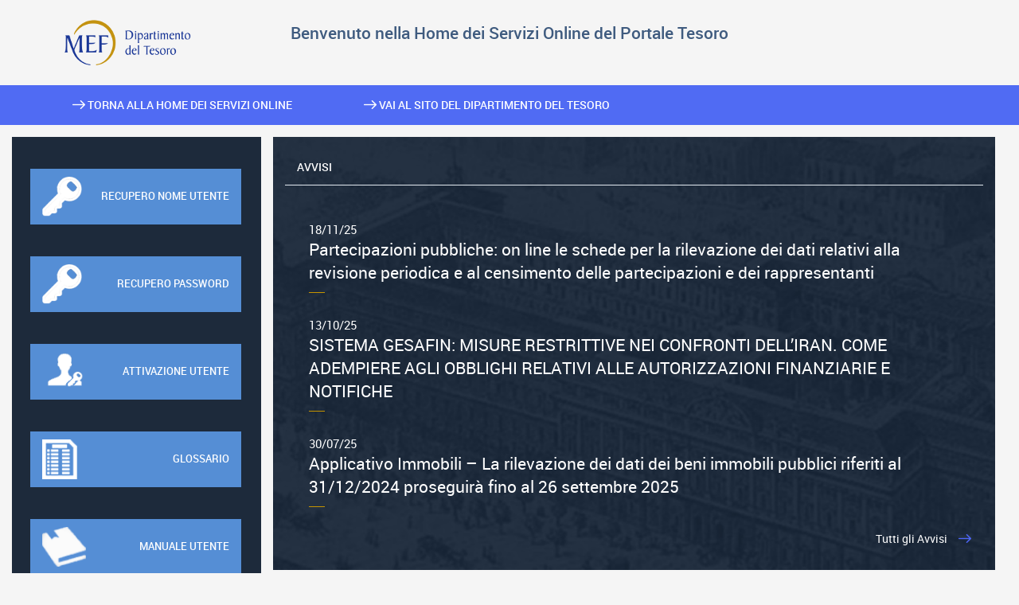

--- FILE ---
content_type: text/html; charset=UTF-8
request_url: https://portaletesoro.mef.gov.it/it/welcome.wp;jsessionid=1GGpmdTbrghKmtjXJ8kNkL1JL2rRQJHvphTyLpyH6vWXxmz2l8tB!1941367181
body_size: 11284
content:










<!DOCTYPE html>
<html lang="it">
<head>
	<meta http-equiv="Content-Type" content="text/html;charset=UTF-8" />
	<meta http-equiv="X-UA-Compatible" content="IE=edge" />
	<meta name="viewport" content="width=device-width, initial-scale=1.0" />
	
	<title>Portale Tesoro - Pagina di Benvenuto</title>
	
	<script type="text/javascript" src="/ruxitagentjs_ICANVfgqru_10327251022105625.js" data-dtconfig="rid=RID_-1423970469|rpid=1680352628|domain=mef.gov.it|reportUrl=/rb_8fa4a37b-8136-45f4-826e-50b217be98aa|app=ea7c4b59f27d43eb|cuc=me2zkse5|owasp=1|mel=100000|featureHash=ICANVfgqru|lastModification=1768352466292|tp=500,50,0|rdnt=1|uxrgce=1|srbbv=2|agentUri=/ruxitagentjs_ICANVfgqru_10327251022105625.js"></script><link rel="stylesheet" href="/resources/static/css/mef.css" type="text/css" />
	<link rel="stylesheet" href="/resources/libraries/jquery-ui-1.11.3/jquery-ui.min.css" />
	<link rel="stylesheet" href="/resources/static/css/jquery-mef-formutils-1.0.3.css" type="text/css" />
	
	<script type="text/javascript" src="/resources/js/jquery-1.11.1.min.js"></script>
	<script type="text/javascript" src='/resources/js/bootstrap.min.js'></script>
	<script type="text/javascript" src="/resources/libraries/jquery-ui-1.11.3/jquery-ui.min.js"></script>
	<script type="text/javascript" src="/resources/libraries/datepicker-it.js"></script>
	
	<!-- HTML5 Shim and Respond.js IE8 support of HTML5 elements and media queries -->
	<!-- WARNING: Respond.js doesn't work if you view the page via file:// -->
	<!--[if lt IE 9]>
		<script src="/resources/js/html5shiv.js"></script>
		<script src="/resources/js/respond.min.js"></script>
	<![endif]-->
	
	<script type="text/javascript" src="/resources/js/big.min.js"></script>
	<script type="text/javascript" src="/resources/js/jquery-mef-formutils-1.0.4.js"></script>
</head>
<body>


<header class="header">
	<div class="logo">
		 
			<a href="http://www.dt.tesoro.it/it/" title="Collegamento all&#039;homepage Dipartimento del Tesoro">
				<img src="/resources/static/img/logo.png" alt="Logo del Dipartimento del Tesoro" />
			</a>
		
	</div>
	<div class="title">
		<h1>Benvenuto nella Home dei Servizi Online del Portale Tesoro</h1>
	</div>
</header>

<nav id="link-menu">
	<div class="navbar-header">
		<a href="http://www.dt.tesoro.it/it/" title="Collegamento all'homepage Dipartimento del Tesoro">
			<img src="/resources/static/img/logo.png" alt="Logo del Dipartimento del Tesoro">
		</a>
		<button type="button" class="navbar-toggle collapsed" data-toggle="collapse" data-target="#link-menu-coll">
			<span class="sr-only">Link Menu</span>
			<span class="icon-bar"></span>
			<span class="icon-bar"></span>
			<span class="icon-bar"></span>
		</button>
		<button type="button" class="navbar-toggle collapsed" data-toggle="collapse" data-target="#main-menu-coll">
			<span class="sr-only">Menu Principale</span>
			<span class="icon-bar"></span>
			<span class="icon-bar"></span>
			<span class="icon-bar"></span>
		</button>
	</div>
	
	<div class="collapse navbar-collapse" id="link-menu-coll">
		<ul>
			<li>
				<a href="/it/welcome.wp;jsessionid=ZjGCpqpQf5WvryDgM2yDh8T0QLJ1D2NrLg15mybSgq2018VGHGTL!-1041623944" >
					<img src="/resources/static/img/nextBianco.png" alt="" />
					Torna alla home dei Servizi Online
				</a>
			</li>
			<li>
				
					<a href="http://www.dt.tesoro.it/it/" target="_blank">
						<img src="/resources/static/img/nextBianco.png" alt="" />
						Vai al sito del Dipartimento del Tesoro
					</a>
				
			</li>
		</ul>
	</div><!-- /.navbar-collapse -->
</nav>

<div class="container-fluid">
	<nav id="main-menu">
		<div class="collapse navbar-collapse" id="main-menu-coll">
			


<ul class="bottoni-menu">
	<li id="menu-recupero-username">
		<a href="https://idm.mef.gov.it/modificaprofilo/public/recoveruidreq.jsp" target="_blank">
			<img alt="recupero-username" src="/resources/static/img/menu/menu-recupero-username.png" />
			<span>Recupero nome Utente</span>
		</a>
	</li>
	
	<li id="menu-recupero-password">
		<a href="https://idm.mef.gov.it/modificaprofilo/public/resetpwdreq.jsp" target="_blank">
			<img alt="recupero-password" src="/resources/static/img/menu/menu-recupero-password.png" />
			<span>Recupero password</span>
		</a>
	</li>
	
	<li id="menu-attivazione-utente">
		<a href="/it/activation.wp;jsessionid=ZjGCpqpQf5WvryDgM2yDh8T0QLJ1D2NrLg15mybSgq2018VGHGTL!-1041623944">
			<img alt="attivazione" src="/resources/static/img/menu/menu-attivazione-utente.png" />
			<span>Attivazione Utente</span>
		</a>
	</li>

	<li id="menu-glossario">
		<a href="/it/glossarypublic.wp;jsessionid=ZjGCpqpQf5WvryDgM2yDh8T0QLJ1D2NrLg15mybSgq2018VGHGTL!-1041623944" >
			<img alt="glossario" src="/resources/static/img/menu/menu-glossario.png" />
			<span>Glossario</span>
		</a>
	</li>
			
	<li id="menu-manuale-utente">
		<a href="/download.edg?id=MANUALE_UTENTE" >
			<img alt="manuale-utente" src="/resources/static/img/menu/menu-manuale-utente.png" />
			<span>Manuale utente</span>
		</a>
	</li>
	
	<li id="menu-faq">
		<a href="/it/faqpublic.wp;jsessionid=ZjGCpqpQf5WvryDgM2yDh8T0QLJ1D2NrLg15mybSgq2018VGHGTL!-1041623944" >
			<img alt="faq" src="/resources/static/img/menu/menu-faq.png" />
			<span>FAQ</span>
		</a>
	</li>
	
	<li id="menu-assistenza">
		<a href="/it/assistenza.wp;jsessionid=ZjGCpqpQf5WvryDgM2yDh8T0QLJ1D2NrLg15mybSgq2018VGHGTL!-1041623944">
			<img alt="assistenza" src="/resources/static/img/menu/menu-assistenza.png" />
			<span>Richiesta assistenza</span>
		</a>
	</li>
</ul>
		</div><!-- /.navbar-collapse -->
	</nav>

	<main class="main">
		


<div id="news" class="base-panel">
	<div class="base-panel_header">
		<h2>Avvisi</h2>
	</div>
	<div class="base-panel_body">
		
		
		<ul>
			<li>
<a href="/it/singlenewspublic.wp;jsessionid=ZjGCpqpQf5WvryDgM2yDh8T0QLJ1D2NrLg15mybSgq2018VGHGTL!-1041623944?contentId=NWS261">
<span>18/11/25</span>
Partecipazioni pubbliche: on line le schede per la rilevazione dei dati relativi alla revisione periodica e al censimento delle partecipazioni e dei rappresentanti</a>
<div class="separatore"></div>
</li><li>
<a href="/it/singlenewspublic.wp;jsessionid=ZjGCpqpQf5WvryDgM2yDh8T0QLJ1D2NrLg15mybSgq2018VGHGTL!-1041623944?contentId=NWS260">
<span>13/10/25</span>
SISTEMA GESAFIN: MISURE RESTRITTIVE NEI CONFRONTI DELL&rsquo;IRAN. COME ADEMPIERE AGLI OBBLIGHI RELATIVI ALLE AUTORIZZAZIONI FINANZIARIE E NOTIFICHE</a>
<div class="separatore"></div>
</li><li>
<a href="/it/singlenewspublic.wp;jsessionid=ZjGCpqpQf5WvryDgM2yDh8T0QLJ1D2NrLg15mybSgq2018VGHGTL!-1041623944?contentId=NWS259">
<span>30/07/25</span>
Applicativo Immobili &ndash; La rilevazione dei dati dei beni immobili pubblici riferiti al 31/12/2024 proseguir&agrave; fino al 26 settembre 2025</a>
<div class="separatore"></div>
</li>
	    </ul>
		
		
				<a class="vedi-tutte" title="Tutti gli avvisi" href="/it/allnewspublic.wp;jsessionid=ZjGCpqpQf5WvryDgM2yDh8T0QLJ1D2NrLg15mybSgq2018VGHGTL!-1041623944">Tutti gli Avvisi</a>
			
	</div><!-- base-panel_body  -->
</div><!-- base-panel -->


<div id="homepage-message" class="base-panel">
	<div class="base-panel_body">
		<p>Benvenuto sulla Home Page dei Servizi Online del Dipartimento del Tesoro.</p><p>Questo &egrave; il punto di accesso per tutti i Servizi Online messi a disposizione dal Dipartimento del Tesoro per gli adempimenti previsti a carico di Enti esterni, sia Amministrazioni Pubbliche che soggetti privati e per i servizi riservati al privato cittadino.</p><p>Se gi&agrave; si possiede username e password &egrave; possibile cliccare sul pulsante:</p><ul>    <li>&quot;<strong>Accedi ai servizi istituzionali</strong>&quot; se si vuole operare su servizi riservati agli utenti con un ruolo istituzionale (es adempimenti a carico Enti).</li>    <li>&quot;<strong>Accedi ai servizi del cittadino</strong>&quot; se si vuole operare su servizi riservati al privato cittadino.</li></ul><p>In entrambi i casi verranno visualizzati i servizi online, dell&rsquo;ambito prescelto, per i quali si ha autorizzazione ad operare.</p><p>Per chi accede la prima volta scegliere l&rsquo;opzione &quot;<strong>Richiedi nuovo Account</strong>&quot;.<br />Vi verr&agrave; richiesto di scegliere il tipo di registrazione (privato cittadino o ruolo istituzionale); in caso di registrazione per il privato cittadino &egrave; necessario disporre di un indirizzo di Posta Elettronica Certificata (PEC) personale mentre per il ruolo istituzionale occorre un indirizzo di Posta Elettronica Certificata (PEC) della propria organizzazione.<br />L'indirizzo PEC in entrambi i casi sar&agrave; utilizzato per ricevere il codice di attivazione necessario all&rsquo;abilitazione,<br />dovr&agrave; inoltre essere fornito un indirizzo email non PEC per tutte le comunicazioni di servizio riservate al Portale.</p>
		
		<ul class="bottoni-menu">
			
				<li id="menu-registra-utenza">
					<a href="/it/registrazioneutente.wp;jsessionid=ZjGCpqpQf5WvryDgM2yDh8T0QLJ1D2NrLg15mybSgq2018VGHGTL!-1041623944">
						<img alt="registrazione" src="/resources/static/img/menu/menu-registra-utenza.png" />
						<span>Non sei ancora registrato? <br/> <b> Richiedi nuovo account </b></span>
					</a>
				</li>
			
					<li id="menu-accesso-portale">
						<a href="/it/userdesktop.wp">
							<img alt="Accesso Istituzionali" src="/resources/static/img/menu/menu-accesso-portale.png" />
							<span>Accedi  ai servizi istituzionali</span>
						</a>
					</li>
					
						<li id="menu-accesso-portale">
							<a href="/it/userdesktopcittadino.wp">
								<img alt="Accesso Cittadino" src="/resources/static/img/menu/menu-accesso-portale.png" />
								<span>Accedi ai servizi del cittadino</span>
							</a>
						</li>
					
		</ul>
	</div><!-- base-panel_body  -->
</div><!-- base-panel -->

	</main>
</div>




<footer>
	<ul>
		
			<li><a href="/it/informativagdprpublic.wp;jsessionid=ZjGCpqpQf5WvryDgM2yDh8T0QLJ1D2NrLg15mybSgq2018VGHGTL!-1041623944">Informativa sulla privacy</a></li>
			<li><a href="http://www.dt.mef.gov.it/it/">Dipartimento del Tesoro</a> - <span>Ministero dell&#039;Economia e delle Finanze</span></li>
			<li><a href="https://form.agid.gov.it/view/3d7a5084-1439-4808-858d-c1c9299ca8e7">Dichiarazione di Accessibilità</a></li>
		
	</ul>
</footer>
<script type="text/javascript">var _paq = window._paq = window._paq || [];/* tracker methods like "setCustomDimension" should be called before "trackPageView" */_paq.push(["setCookieDomain", "*.portaletesoro.mef.gov.it"]);_paq.push(["setDomains", ["*.portaletesoro.mef.gov.it"]]);_paq.push(['trackPageView']);_paq.push(['enableLinkTracking']);(function() { var u="https://aaws-aanalytics.sogei.it/piwik/";_paq.push(['setTrackerUrl', u+'matomo.php']);_paq.push(['setSiteId', '61']);var d=document, g=d.createElement('script'), s=d.getElementsByTagName('script')[0];g.type='text/javascript'; g.async=true; g.src=u+'matomo.js'; s.parentNode.insertBefore(g,s);})();</script><noscript><p><img src="https://aaws-aanalytics.sogei.it/piwik/matomo.php?idsite=61&amp;rec=1" style="border:0;" alt="" /></p></noscript>

	</body>
</html>

--- FILE ---
content_type: application/x-javascript
request_url: https://portaletesoro.mef.gov.it/resources/js/big.min.js
body_size: 6103
content:
/* big.js v3.0.2 https://github.com/MikeMcl/big.js/LICENCE */(function(n){"use strict";function c(){function n(t){var i=this;if(!(i instanceof n))return t===void 0?c():new n(t);t instanceof n?(i.s=t.s,i.e=t.e,i.c=t.c.slice()):y(i,t);i.constructor=n}return n.prototype=t,n.DP=l,n.RM=a,n}function s(n,t,i){var e=n.constructor,r=t-(n=new e(n)).e,f=n.c;for(f.length>++t&&o(n,r,e.RM),f[0]?i?r=t:(f=n.c,r=n.e+r+1):++r;f.length<r;f.push(0));return r=n.e,i===1||i&&(t<=r||r<=u)?(n.s<0&&f[0]?"-":"")+(f.length>1?f[0]+"."+f.join("").slice(1):f[0])+(r<0?"e":"e+")+r:n.toString()}function y(n,t){var u,r,f;for(t===0&&1/t<0?t="-0":v.test(t+="")||i(NaN),n.s=t.charAt(0)=="-"?(t=t.slice(1),-1):1,(u=t.indexOf("."))>-1&&(t=t.replace(".","")),(r=t.search(/e/i))>0?(u<0&&(u=r),u+=+t.slice(r+1),t=t.substring(0,r)):u<0&&(u=t.length),r=0;t.charAt(r)=="0";r++);if(r==(f=t.length))n.c=[n.e=0];else{for(;t.charAt(--f)=="0";);for(n.e=u-r-1,n.c=[],u=0;r<=f;n.c[u++]=+t.charAt(r++));}return n}function o(n,t,r,u){var o,e=n.c,f=n.e+t+1;if(r===1?u=e[f]>=5:r===2?u=e[f]>5||e[f]==5&&(u||f<0||e[f+1]!==o||e[f-1]&1):r===3?u=u||e[f]!==o||f<0:(u=!1,r!==0&&i("!Big.RM!")),f<1||!e[0])u?(n.e=-t,n.c=[1]):n.c=[n.e=0];else{if(e.length=f--,u)for(;++e[f]>9;)e[f]=0,f--||(++n.e,e.unshift(1));for(f=e.length;!e[--f];e.pop());}return n}function i(n){var t=new Error(n);t.name="BigError";throw t;}var l=20,a=1,r=1e6,h=1e6,u=-7,f=21,t={},v=/^-?(\d+(\.\d*)?|\.\d+)(e[+-]?\d+)?$/i,e;t.abs=function(){var n=new this.constructor(this);return n.s=1,n};t.cmp=function(n){var e,o=this,u=o.c,f=(n=new o.constructor(n)).c,t=o.s,s=n.s,i=o.e,r=n.e;if(!u[0]||!f[0])return u[0]?t:f[0]?-s:0;if(t!=s)return t;if(e=t<0,i!=r)return i>r^e?1:-1;for(t=-1,s=(i=u.length)<(r=f.length)?i:r;++t<s;)if(u[t]!=f[t])return u[t]>f[t]^e?1:-1;return i==r?0:i>r^e?1:-1};t.div=function(n){var p=this,w=p.constructor,h=p.c,e=(n=new w(n)).c,v=p.s==n.s?1:-1,c=w.DP;if((c!==~~c||c<0||c>r)&&i("!Big.DP!"),!h[0]||!e[0])return h[0]==e[0]&&i(NaN),e[0]||i(v/0),new w(v*0);var s,b,y,l,f,tt,it=e.slice(),k=s=e.length,rt=h.length,t=h.slice(0,s),u=t.length,a=n,d=a.c=[],g=0,nt=c+(a.e=p.e-n.e)+1;for(a.s=v,v=nt<0?0:nt,it.unshift(0);u++<s;t.push(0));do{for(y=0;y<10;y++){if(s!=(u=t.length))l=s>u?1:-1;else for(f=-1,l=0;++f<s;)if(e[f]!=t[f]){l=e[f]>t[f]?1:-1;break}if(l<0){for(b=u==s?e:it;u;){if(t[--u]<b[u]){for(f=u;f&&!t[--f];t[f]=9);--t[f];t[u]+=10}t[u]-=b[u]}for(;!t[0];t.shift());}else break}d[g++]=l?y:++y;t[0]&&l?t[u]=h[k]||0:t=[h[k]]}while((k++<rt||t[0]!==tt)&&v--);return d[0]||g==1||(d.shift(),a.e--),g>nt&&o(a,c,w.RM,t[0]!==tt),a};t.eq=function(n){return!this.cmp(n)};t.gt=function(n){return this.cmp(n)>0};t.gte=function(n){return this.cmp(n)>-1};t.lt=function(n){return this.cmp(n)<0};t.lte=function(n){return this.cmp(n)<1};t.sub=t.minus=function(n){var f,u,o,c,s=this,l=s.constructor,e=s.s,i=(n=new l(n)).s;if(e!=i)return n.s=-i,s.plus(n);var t=s.c.slice(),a=s.e,r=n.c,h=n.e;if(!t[0]||!r[0])return r[0]?(n.s=-i,n):new l(t[0]?s:0);if(e=a-h){for((c=e<0)?(e=-e,o=t):(h=a,o=r),o.reverse(),i=e;i--;o.push(0));o.reverse()}else for(u=((c=t.length<r.length)?t:r).length,e=i=0;i<u;i++)if(t[i]!=r[i]){c=t[i]<r[i];break}if(c&&(o=t,t=r,r=o,n.s=-n.s),(i=(u=r.length)-(f=t.length))>0)for(;i--;t[f++]=0);for(i=f;u>e;){if(t[--u]<r[u]){for(f=u;f&&!t[--f];t[f]=9);--t[f];t[u]+=10}t[u]-=r[u]}for(;t[--i]===0;t.pop());for(;t[0]===0;)t.shift(),--h;return t[0]||(n.s=1,t=[h=0]),n.c=t,n.e=h,n};t.mod=function(n){var e,t=this,r=t.constructor,u=t.s,f=(n=new r(n)).s;return(n.c[0]||i(NaN),t.s=n.s=1,e=n.cmp(t)==1,t.s=u,n.s=f,e)?new r(t):(u=r.DP,f=r.RM,r.DP=r.RM=0,t=t.div(n),r.DP=u,r.RM=f,this.minus(t.times(n)))};t.add=t.plus=function(n){var u,e=this,s=e.constructor,i=e.s,f=(n=new s(n)).s;if(i!=f)return n.s=-f,e.minus(n);var h=e.e,t=e.c,o=n.e,r=n.c;if(!t[0]||!r[0])return r[0]?n:new s(t[0]?e:i*0);if(t=t.slice(),i=h-o){for(i>0?(o=h,u=r):(i=-i,u=t),u.reverse();i--;u.push(0));u.reverse()}for(t.length-r.length<0&&(u=r,r=t,t=u),i=r.length,f=0;i;)f=(t[--i]=t[i]+r[i]+f)/10|0,t[i]%=10;for(f&&(t.unshift(f),++o),i=t.length;t[--i]===0;t.pop());return n.c=t,n.e=o,n};t.pow=function(n){var t=this,u=new t.constructor(1),r=u,f=n<0;for((n!==~~n||n<-h||n>h)&&i("!pow!"),n=f?-n:n;;){if(n&1&&(r=r.times(t)),n>>=1,!n)break;t=t.times(t)}return f?u.div(r):r};t.round=function(n,t){var u=this,f=u.constructor;return n==null?n=0:(n!==~~n||n<0||n>r)&&i("!round!"),o(u=new f(u),n,t==null?f.RM:t),u};t.sqrt=function(){var f,n,e,r=this,u=r.constructor,h=r.c,t=r.s,s=r.e,c=new u("0.5");if(!h[0])return new u(r);t<0&&i(NaN);t=Math.sqrt(r.toString());t===0||t===1/0?(f=h.join(""),f.length+s&1||(f+="0"),n=new u(Math.sqrt(f).toString()),n.e=((s+1)/2|0)-(s<0||s&1)):n=new u(t.toString());t=n.e+(u.DP+=4);do e=n,n=c.times(e.plus(r.div(e)));while(e.c.slice(0,t).join("")!==n.c.slice(0,t).join(""));return o(n,u.DP-=4,u.RM),n};t.mul=t.times=function(n){var t,s=this,h=s.constructor,f=s.c,e=(n=new h(n)).c,o=f.length,i=e.length,u=s.e,r=n.e;if(n.s=s.s==n.s?1:-1,!f[0]||!e[0])return new h(n.s*0);for(n.e=u+r,o<i&&(t=f,f=e,e=t,r=o,o=i,i=r),t=new Array(r=o+i);r--;t[r]=0);for(u=i;u--;){for(i=0,r=o+u;r>u;)i=t[r]+e[u]*f[r-u-1]+i,t[r--]=i%10,i=i/10|0;t[r]=(t[r]+i)%10}for(i&&++n.e,t[0]||t.shift(),u=t.length;!t[--u];t.pop());return n.c=t,n};t.toString=t.valueOf=t.toJSON=function(){var r=this,t=r.e,n=r.c.join(""),i=n.length;if(t<=u||t>=f)n=n.charAt(0)+(i>1?"."+n.slice(1):"")+(t<0?"e":"e+")+t;else if(t<0){for(;++t;n="0"+n);n="0."+n}else if(t>0)if(++t>i)for(t-=i;t--;n+="0");else t<i&&(n=n.slice(0,t)+"."+n.slice(t));else i>1&&(n=n.charAt(0)+"."+n.slice(1));return r.s<0&&r.c[0]?"-"+n:n};t.toExponential=function(n){return n==null?n=this.c.length-1:(n!==~~n||n<0||n>r)&&i("!toExp!"),s(this,n,1)};t.toFixed=function(n){var t,e=this,o=u,h=f;return u=-(f=1/0),n==null?t=e.toString():n===~~n&&n>=0&&n<=r&&(t=s(e,e.e+n),e.s<0&&e.c[0]&&t.indexOf("-")<0&&(t="-"+t)),u=o,f=h,t||i("!toFix!"),t};t.toPrecision=function(n){return n==null?this.toString():((n!==~~n||n<1||n>r)&&i("!toPre!"),s(this,n-1,2))};e=c();typeof define=="function"&&define.amd?define(function(){return e}):typeof module!="undefined"&&module.exports?module.exports=e:n.Big=e})(this)